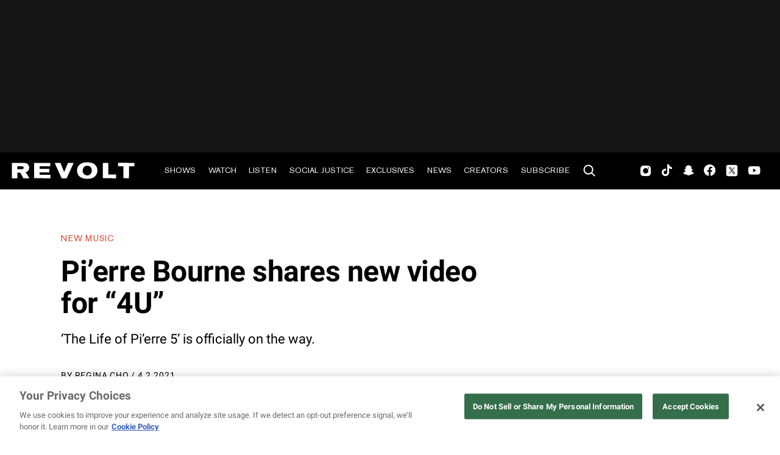

--- FILE ---
content_type: text/html; charset=utf-8
request_url: https://www.revolt.tv/article/2021-04-02/56530/pierre-bourne-shares-new-video-for-4u?ref=ymal
body_size: 1958
content:
<!DOCTYPE html>
<html>
  <head>
    <title>Pi’erre Bourne shares new video for “4U”</title>
    <link rel="canonical" href="https://www.revolt.tv/article/2021-04-02/56530/pierre-bourne-shares-new-video-for-4u">
    <meta name="description" content="‘The Life of Pi’erre 5’ is officially on the way.">
    <meta property="og:title" content="Pi’erre Bourne shares new video for “4U”">
    <meta property="og:description" content="‘The Life of Pi’erre 5’ is officially on the way.">
    <meta property="og:url" content="https://www.revolt.tv/article/2021-04-02/56530/pierre-bourne-shares-new-video-for-4u">
    <meta property="og:image" content="./media_1a698c84441c3ea1e60da1ec9dd8a8a0fc720e13a.jpeg?width=750&#x26;format=jpeg&#x26;optimize=medium">
    <meta property="og:image:secure_url" content="https://www.revolt.tv/article/2021-04-02/56530/media_1a698c84441c3ea1e60da1ec9dd8a8a0fc720e13a.jpeg?width=1200&#x26;format=pjpg&#x26;optimize=medium#width=828&#x26;height=640">
    <meta name="twitter:card" content="summary_large_image">
    <meta name="twitter:title" content="Pi’erre Bourne shares new video for “4U”">
    <meta name="twitter:description" content="‘The Life of Pi’erre 5’ is officially on the way.">
    <meta name="twitter:image" content="./media_1a698c84441c3ea1e60da1ec9dd8a8a0fc720e13a.jpeg?width=750&#x26;format=jpeg&#x26;optimize=medium">
    <meta property="og:locale" content="en_US">
    <meta property="og:site_name" content="REVOLT">
    <meta property="og:type" content="article">
    <meta name="robots" content="index, follow">
    <meta name="template" content="article">
    <meta name="main-title" content="Pi’erre Bourne shares new video for “4U”">
    <meta name="dek" content="‘The Life of Pi’erre 5’ is officially on the way.">
    <meta name="categories" content="New Music, News">
    <meta name="author" content="Regina Cho">
    <meta name="published_on" content="2021-04-02 17:53:13">
    <meta name="viewport" content="width=device-width, initial-scale=1">
    <link rel="stylesheet" type="text/css" href="https://htlbid.com/v3/revolt.tv/htlbid.css">
    <script src="/scripts/lib-franklin.js" type="module"></script>
    <script src="/scripts/utils.js" type="module"></script>
    <script src="/scripts/dom-helpers.js" type="module"></script>
    <script src="/components/label-list.js" type="module"></script>
    <script src="/scripts/scripts.js" type="module"></script>
    <script src="/scripts/opensearch-query-builder.js" type="module" async></script>
    <link rel="stylesheet" href="/styles/styles.css">
    <link rel="icon" href="/icons/revolt-r-logo-32x32.png" sizes="32x32">
    <link rel="icon" href="/icons/revolt-r-logo-192x192.png" sizes="192x192">
    <link rel="apple-touch-icon" href="/icons/revolt-r-logo-180x180.png">
    <meta name="msapplication-TileImage" content="/icons/revolt-r-logo-270x270.png">
    <meta name="viewport" content="height=device-height, width=device-width, initial-scale=1.0, minimum-scale=1.0, target-densitydpi=device-dpi"><!-- Google tag (gtag.js) -->
    <script async src="https://www.googletagmanager.com/gtag/js?id=G-1TTCGEWPDD"></script>
    <script>
  window.dataLayer = window.dataLayer || [];
  function gtag(){dataLayer.push(arguments);}
  gtag('js', new Date());

  gtag('config', 'G-1TTCGEWPDD');
</script>
  </head>
  <body>
    <header></header>
    <main>
      <div>
        <p>Loyal <a href="/new-music/2021/1/7/22219237/pierre-bourne-guillotine-video">Pi’erre Bourne</a> fans had a great week. Not only did his brand new music video for “4U” make landfall today, but Pi’erre also posted an official teaser for <em>The Life of Pi’erre 5</em> on Instagram yesterday in the form of an animated video. In the new “4U” music video, Pi’erre roams around NYC while delivering his contemplative verse:</p>
        <blockquote>
          <p>I know it’s hard to talk sometimes when you want to, and you know hoes around me, girl, I told you/ She like, “Why you lie to me? Why I gotta show you?” Keep accusin’ me of shit and I gotta get a lawyer/ Bratty little bitch, yeah, you’re so fuckin’ spoiled. I got diamonds on my neck, used to play with aluminum foil/</p>
        </blockquote>
        <blockquote>
          <p>She just wanna show a little sumn’, semi-formal (<em>Yo, Pi’erre, you wanna come out here?</em>) I just blew up on you kids, I’m not normal/ Said she wan’ shoot another flick, it’s a porno/ You know I got all the fuckin’ cheese, like DiGiorno</p>
        </blockquote>
        <p>Pi’erre has been very consistent in terms of providing videos to go along with his music. Directly prior to this were his visuals for cuts like “Guillotine,” “Juice,” and most recently “Speed Dial.” The new music video follows his other ones from the same project, including <a href="/2020/11/18/21574316/pierre-bourne-be-mine-video">“Be Mine,”</a> “Routine,” “Ballad,” “Racer,” and <a href="/new-music/2020/12/24/22199221/pierre-bourne-stereotypes-doublemint-horoscopes-video">his triple pack of “Horoscopes,” “Doublemint,” and “Stereotypes.”</a></p>
        <p>His <em>TLOP 4</em> project dropped back in 2019, but he circled back a year later and unleashed the <a href="/new-music/2021/1/7/22219237/pierre-bourne-guillotine-video">deluxe version in June of 2020,</a> with the lengthy project holding 31 songs total. Earlier that year, he dropped a joint project with Jelly titled <em>The Wolf of Peachtree.</em> As 2020 was finally coming to a close, Pi’erre joined forces with Chavo to release their collaboration project <em>Chavo’s World.</em></p>
        <p>Be sure to watch Pi’erre Bourne’s newest music video “4U” down below.</p>
        <div class="embed youtube">
          <div>
            <div><a href="https://www.youtube.com/embed/mV30rcc30o4">https://www.youtube.com/embed/mV30rcc30o4</a></div>
          </div>
        </div>
      </div>
    </main>
    <footer></footer>
  </body>
</html>


--- FILE ---
content_type: text/javascript
request_url: https://cdn-ext.spiny.ai/spec/jwp/pandora-jwp.js
body_size: 417
content:
(function(s, p, i, n, y, a, ib) {
    function o(pi, pc, pd) {
        for (var ix = 0; ix < s.length; ix++) {
            (function(l) {
                y[l] = y[l] || {};
                y[l].queue = y[l].queue || [];
                var cb = function() {
                    if (y[l] && y[l][p]) {
                        y[l][p](pi, pc, pd);
                    }
                };
                y[l].queue.push(cb);
                for (var iy = 0; iy < ib.length; iy++) {
                  (function(e) {
                    pi.on(e, function() {
                      var args = arguments || [];
											if(!Array.isArray(args) && typeof args === "object"){
												args = Object.keys(args).map(function(k){return args[k]});
											}
                      if (y[l] && y[l][a]) {
                        args.unshift(e);
                        args.unshift(pi);
                        y[l][a].apply(y[l], args);
                      } else if(y[l] && y[l].queue) {
                        y[l].queue.push(function(){
                          if(y[l] && y[l][a]){
                            args.unshift(e);
                            args.unshift(pi);
                            y[l][a].apply(y[l], args);
                          };
                        });
                      }
                    });
                  })(ib[iy]);
                }
            })(s[ix]);
        }
    }
    if(window.jwplayerPluginJsonp || window.jwplayer){
      var r = window.jwplayerPluginJsonp || window.jwplayer().registerPlugin;
      if (r) {
          r(i, n, o);
      }
    } else {
      (function() {
        var jwplayer;
        var registered = false;
        // Create a property on the window object that intercepts the assignment to jwplayer
        Object.defineProperty(window, 'jwplayer', {
          configurable: true,
          enumerable: true,
          get: function() {
              return jwplayer;
          },
          set: function(value) {
              jwplayer = value;
              try {
                if (typeof jwplayer === 'function' && !registered) {
                  var ___jwp = jwplayer();
                  var r = ___jwp.registerPlugin;
                  if (r) {
                    r(i, n, o);
                    registered = true;
                  }
                }
              } catch (err) {
                console.error("Error registering plugin", err);
              }
          }
        });
      })();
    }
})(["bidroll", "orion"], "wrapJWP", "pandora-jwp", "7.0", window, "delegateJWPEvent", ["play", "pause", "seeked", "complete", "playbackRateChanged", "volume", "fullscreen", "setupError", "remove", "firstFrame", "meta", "buffer", "error", "playAttemptFailed", "ready", "player", "playlistItem", "adImpression", "adPlay", "adPause", "adComplete", "adError", "adSkipped"]);


--- FILE ---
content_type: text/javascript
request_url: https://cdn-ext.spiny.ai/lib/pa/tags/v1.7.13/sovereign/revolt/default/ld.min.js
body_size: 12672
content:
(self.webpackChunkpandora=self.webpackChunkpandora||[]).push([[367],{55580:(r,t,e)=>{var n=e(56110)(e(9325),"DataView");r.exports=n},21549:(r,t,e)=>{var n=e(22032),o=e(63862),u=e(66721),a=e(12749),i=e(35749);function c(r){var t=-1,e=null==r?0:r.length;for(this.clear();++t<e;){var n=r[t];this.set(n[0],n[1])}}c.prototype.clear=n,c.prototype.delete=o,c.prototype.get=u,c.prototype.has=a,c.prototype.set=i,r.exports=c},80079:(r,t,e)=>{var n=e(63702),o=e(70080),u=e(24739),a=e(48655),i=e(31175);function c(r){var t=-1,e=null==r?0:r.length;for(this.clear();++t<e;){var n=r[t];this.set(n[0],n[1])}}c.prototype.clear=n,c.prototype.delete=o,c.prototype.get=u,c.prototype.has=a,c.prototype.set=i,r.exports=c},68223:(r,t,e)=>{var n=e(56110)(e(9325),"Map");r.exports=n},53661:(r,t,e)=>{var n=e(63040),o=e(17670),u=e(90289),a=e(4509),i=e(72949);function c(r){var t=-1,e=null==r?0:r.length;for(this.clear();++t<e;){var n=r[t];this.set(n[0],n[1])}}c.prototype.clear=n,c.prototype.delete=o,c.prototype.get=u,c.prototype.has=a,c.prototype.set=i,r.exports=c},32804:(r,t,e)=>{var n=e(56110)(e(9325),"Promise");r.exports=n},76545:(r,t,e)=>{var n=e(56110)(e(9325),"Set");r.exports=n},38859:(r,t,e)=>{var n=e(53661),o=e(31380),u=e(51459);function a(r){var t=-1,e=null==r?0:r.length;for(this.__data__=new n;++t<e;)this.add(r[t])}a.prototype.add=a.prototype.push=o,a.prototype.has=u,r.exports=a},37217:(r,t,e)=>{var n=e(80079),o=e(51420),u=e(90938),a=e(63605),i=e(29817),c=e(80945);function f(r){var t=this.__data__=new n(r);this.size=t.size}f.prototype.clear=o,f.prototype.delete=u,f.prototype.get=a,f.prototype.has=i,f.prototype.set=c,r.exports=f},51873:(r,t,e)=>{var n=e(9325).Symbol;r.exports=n},37828:(r,t,e)=>{var n=e(9325).Uint8Array;r.exports=n},28303:(r,t,e)=>{var n=e(56110)(e(9325),"WeakMap");r.exports=n},91033:r=>{r.exports=function(r,t,e){switch(e.length){case 0:return r.call(t);case 1:return r.call(t,e[0]);case 2:return r.call(t,e[0],e[1]);case 3:return r.call(t,e[0],e[1],e[2])}return r.apply(t,e)}},83729:r=>{r.exports=function(r,t){for(var e=-1,n=null==r?0:r.length;++e<n&&!1!==t(r[e],e,r););return r}},79770:r=>{r.exports=function(r,t){for(var e=-1,n=null==r?0:r.length,o=0,u=[];++e<n;){var a=r[e];t(a,e,r)&&(u[o++]=a)}return u}},70695:(r,t,e)=>{var n=e(78096),o=e(72428),u=e(56449),a=e(3656),i=e(30361),c=e(37167),f=Object.prototype.hasOwnProperty;r.exports=function(r,t){var e=u(r),s=!e&&o(r),p=!e&&!s&&a(r),v=!e&&!s&&!p&&c(r),l=e||s||p||v,x=l?n(r.length,String):[],b=x.length;for(var d in r)!t&&!f.call(r,d)||l&&("length"==d||p&&("offset"==d||"parent"==d)||v&&("buffer"==d||"byteLength"==d||"byteOffset"==d)||i(d,b))||x.push(d);return x}},34932:r=>{r.exports=function(r,t){for(var e=-1,n=null==r?0:r.length,o=Array(n);++e<n;)o[e]=t(r[e],e,r);return o}},14528:r=>{r.exports=function(r,t){for(var e=-1,n=t.length,o=r.length;++e<n;)r[o+e]=t[e];return r}},40882:r=>{r.exports=function(r,t,e,n){var o=-1,u=null==r?0:r.length;for(n&&u&&(e=r[++o]);++o<u;)e=t(e,r[o],o,r);return e}},14248:r=>{r.exports=function(r,t){for(var e=-1,n=null==r?0:r.length;++e<n;)if(t(r[e],e,r))return!0;return!1}},61074:r=>{r.exports=function(r){return r.split("")}},1733:r=>{var t=/[^\x00-\x2f\x3a-\x40\x5b-\x60\x7b-\x7f]+/g;r.exports=function(r){return r.match(t)||[]}},87805:(r,t,e)=>{var n=e(43360),o=e(75288);r.exports=function(r,t,e){(void 0!==e&&!o(r[t],e)||void 0===e&&!(t in r))&&n(r,t,e)}},16547:(r,t,e)=>{var n=e(43360),o=e(75288),u=Object.prototype.hasOwnProperty;r.exports=function(r,t,e){var a=r[t];u.call(r,t)&&o(a,e)&&(void 0!==e||t in r)||n(r,t,e)}},26025:(r,t,e)=>{var n=e(75288);r.exports=function(r,t){for(var e=r.length;e--;)if(n(r[e][0],t))return e;return-1}},74733:(r,t,e)=>{var n=e(21791),o=e(95950);r.exports=function(r,t){return r&&n(t,o(t),r)}},43838:(r,t,e)=>{var n=e(21791),o=e(37241);r.exports=function(r,t){return r&&n(t,o(t),r)}},43360:(r,t,e)=>{var n=e(93243);r.exports=function(r,t,e){"__proto__"==t&&n?n(r,t,{configurable:!0,enumerable:!0,value:e,writable:!0}):r[t]=e}},87133:r=>{r.exports=function(r,t,e){return r==r&&(void 0!==e&&(r=r<=e?r:e),void 0!==t&&(r=r>=t?r:t)),r}},9999:(r,t,e)=>{var n=e(37217),o=e(83729),u=e(16547),a=e(74733),i=e(43838),c=e(93290),f=e(23007),s=e(92271),p=e(48948),v=e(50002),l=e(83349),x=e(5861),b=e(76189),d=e(77199),h=e(35529),y=e(56449),j=e(3656),g=e(87730),_=e(23805),O=e(38440),w=e(95950),A=e(37241),m="[object Arguments]",S="[object Function]",E="[object Object]",z={};z[m]=z["[object Array]"]=z["[object ArrayBuffer]"]=z["[object DataView]"]=z["[object Boolean]"]=z["[object Date]"]=z["[object Float32Array]"]=z["[object Float64Array]"]=z["[object Int8Array]"]=z["[object Int16Array]"]=z["[object Int32Array]"]=z["[object Map]"]=z["[object Number]"]=z[E]=z["[object RegExp]"]=z["[object Set]"]=z["[object String]"]=z["[object Symbol]"]=z["[object Uint8Array]"]=z["[object Uint8ClampedArray]"]=z["[object Uint16Array]"]=z["[object Uint32Array]"]=!0,z["[object Error]"]=z[S]=z["[object WeakMap]"]=!1,r.exports=function r(t,e,T,U,I,P){var k,C=1&e,M=2&e,D=4&e;if(T&&(k=I?T(t,U,I,P):T(t)),void 0!==k)return k;if(!_(t))return t;var L=y(t);if(L){if(k=b(t),!C)return f(t,k)}else{var F=x(t),R=F==S||"[object GeneratorFunction]"==F;if(j(t))return c(t,C);if(F==E||F==m||R&&!I){if(k=M||R?{}:h(t),!C)return M?p(t,i(k,t)):s(t,a(k,t))}else{if(!z[F])return I?t:{};k=d(t,F,C)}}P||(P=new n);var $=P.get(t);if($)return $;P.set(t,k),O(t)?t.forEach((function(n){k.add(r(n,e,T,n,t,P))})):g(t)&&t.forEach((function(n,o){k.set(o,r(n,e,T,o,t,P))}));var N=L?void 0:(D?M?l:v:M?A:w)(t);return o(N||t,(function(n,o){N&&(n=t[o=n]),u(k,o,r(n,e,T,o,t,P))})),k}},39344:(r,t,e)=>{var n=e(23805),o=Object.create,u=function(){function r(){}return function(t){if(!n(t))return{};if(o)return o(t);r.prototype=t;var e=new r;return r.prototype=void 0,e}}();r.exports=u},80909:(r,t,e)=>{var n=e(30641),o=e(38329)(n);r.exports=o},83120:(r,t,e)=>{var n=e(14528),o=e(45891);r.exports=function r(t,e,u,a,i){var c=-1,f=t.length;for(u||(u=o),i||(i=[]);++c<f;){var s=t[c];e>0&&u(s)?e>1?r(s,e-1,u,a,i):n(i,s):a||(i[i.length]=s)}return i}},86649:(r,t,e)=>{var n=e(83221)();r.exports=n},30641:(r,t,e)=>{var n=e(86649),o=e(95950);r.exports=function(r,t){return r&&n(r,t,o)}},47422:(r,t,e)=>{var n=e(31769),o=e(77797);r.exports=function(r,t){for(var e=0,u=(t=n(t,r)).length;null!=r&&e<u;)r=r[o(t[e++])];return e&&e==u?r:void 0}},82199:(r,t,e)=>{var n=e(14528),o=e(56449);r.exports=function(r,t,e){var u=t(r);return o(r)?u:n(u,e(r))}},72552:(r,t,e)=>{var n=e(51873),o=e(659),u=e(59350),a=n?n.toStringTag:void 0;r.exports=function(r){return null==r?void 0===r?"[object Undefined]":"[object Null]":a&&a in Object(r)?o(r):u(r)}},28077:r=>{r.exports=function(r,t){return null!=r&&t in Object(r)}},27534:(r,t,e)=>{var n=e(72552),o=e(40346);r.exports=function(r){return o(r)&&"[object Arguments]"==n(r)}},60270:(r,t,e)=>{var n=e(87068),o=e(40346);r.exports=function r(t,e,u,a,i){return t===e||(null==t||null==e||!o(t)&&!o(e)?t!=t&&e!=e:n(t,e,u,a,r,i))}},87068:(r,t,e)=>{var n=e(37217),o=e(25911),u=e(21986),a=e(50689),i=e(5861),c=e(56449),f=e(3656),s=e(37167),p="[object Arguments]",v="[object Array]",l="[object Object]",x=Object.prototype.hasOwnProperty;r.exports=function(r,t,e,b,d,h){var y=c(r),j=c(t),g=y?v:i(r),_=j?v:i(t),O=(g=g==p?l:g)==l,w=(_=_==p?l:_)==l,A=g==_;if(A&&f(r)){if(!f(t))return!1;y=!0,O=!1}if(A&&!O)return h||(h=new n),y||s(r)?o(r,t,e,b,d,h):u(r,t,g,e,b,d,h);if(!(1&e)){var m=O&&x.call(r,"__wrapped__"),S=w&&x.call(t,"__wrapped__");if(m||S){var E=m?r.value():r,z=S?t.value():t;return h||(h=new n),d(E,z,e,b,h)}}return!!A&&(h||(h=new n),a(r,t,e,b,d,h))}},29172:(r,t,e)=>{var n=e(5861),o=e(40346);r.exports=function(r){return o(r)&&"[object Map]"==n(r)}},41799:(r,t,e)=>{var n=e(37217),o=e(60270);r.exports=function(r,t,e,u){var a=e.length,i=a,c=!u;if(null==r)return!i;for(r=Object(r);a--;){var f=e[a];if(c&&f[2]?f[1]!==r[f[0]]:!(f[0]in r))return!1}for(;++a<i;){var s=(f=e[a])[0],p=r[s],v=f[1];if(c&&f[2]){if(void 0===p&&!(s in r))return!1}else{var l=new n;if(u)var x=u(p,v,s,r,t,l);if(!(void 0===x?o(v,p,3,u,l):x))return!1}}return!0}},45083:(r,t,e)=>{var n=e(1882),o=e(87296),u=e(23805),a=e(47473),i=/^\[object .+?Constructor\]$/,c=Function.prototype,f=Object.prototype,s=c.toString,p=f.hasOwnProperty,v=RegExp("^"+s.call(p).replace(/[\\^$.*+?()[\]{}|]/g,"\\$&").replace(/hasOwnProperty|(function).*?(?=\\\()| for .+?(?=\\\])/g,"$1.*?")+"$");r.exports=function(r){return!(!u(r)||o(r))&&(n(r)?v:i).test(a(r))}},16038:(r,t,e)=>{var n=e(5861),o=e(40346);r.exports=function(r){return o(r)&&"[object Set]"==n(r)}},4901:(r,t,e)=>{var n=e(72552),o=e(30294),u=e(40346),a={};a["[object Float32Array]"]=a["[object Float64Array]"]=a["[object Int8Array]"]=a["[object Int16Array]"]=a["[object Int32Array]"]=a["[object Uint8Array]"]=a["[object Uint8ClampedArray]"]=a["[object Uint16Array]"]=a["[object Uint32Array]"]=!0,a["[object Arguments]"]=a["[object Array]"]=a["[object ArrayBuffer]"]=a["[object Boolean]"]=a["[object DataView]"]=a["[object Date]"]=a["[object Error]"]=a["[object Function]"]=a["[object Map]"]=a["[object Number]"]=a["[object Object]"]=a["[object RegExp]"]=a["[object Set]"]=a["[object String]"]=a["[object WeakMap]"]=!1,r.exports=function(r){return u(r)&&o(r.length)&&!!a[n(r)]}},15389:(r,t,e)=>{var n=e(93663),o=e(87978),u=e(83488),a=e(56449),i=e(50583);r.exports=function(r){return"function"==typeof r?r:null==r?u:"object"==typeof r?a(r)?o(r[0],r[1]):n(r):i(r)}},88984:(r,t,e)=>{var n=e(55527),o=e(3650),u=Object.prototype.hasOwnProperty;r.exports=function(r){if(!n(r))return o(r);var t=[];for(var e in Object(r))u.call(r,e)&&"constructor"!=e&&t.push(e);return t}},72903:(r,t,e)=>{var n=e(23805),o=e(55527),u=e(90181),a=Object.prototype.hasOwnProperty;r.exports=function(r){if(!n(r))return u(r);var t=o(r),e=[];for(var i in r)("constructor"!=i||!t&&a.call(r,i))&&e.push(i);return e}},5128:(r,t,e)=>{var n=e(80909),o=e(64894);r.exports=function(r,t){var e=-1,u=o(r)?Array(r.length):[];return n(r,(function(r,n,o){u[++e]=t(r,n,o)})),u}},93663:(r,t,e)=>{var n=e(41799),o=e(10776),u=e(67197);r.exports=function(r){var t=o(r);return 1==t.length&&t[0][2]?u(t[0][0],t[0][1]):function(e){return e===r||n(e,r,t)}}},87978:(r,t,e)=>{var n=e(60270),o=e(58156),u=e(80631),a=e(28586),i=e(30756),c=e(67197),f=e(77797);r.exports=function(r,t){return a(r)&&i(t)?c(f(r),t):function(e){var a=o(e,r);return void 0===a&&a===t?u(e,r):n(t,a,3)}}},85250:(r,t,e)=>{var n=e(37217),o=e(87805),u=e(86649),a=e(42824),i=e(23805),c=e(37241),f=e(14974);r.exports=function r(t,e,s,p,v){t!==e&&u(e,(function(u,c){if(v||(v=new n),i(u))a(t,e,c,s,r,p,v);else{var l=p?p(f(t,c),u,c+"",t,e,v):void 0;void 0===l&&(l=u),o(t,c,l)}}),c)}},42824:(r,t,e)=>{var n=e(87805),o=e(93290),u=e(71961),a=e(23007),i=e(35529),c=e(72428),f=e(56449),s=e(83693),p=e(3656),v=e(1882),l=e(23805),x=e(11331),b=e(37167),d=e(14974),h=e(69884);r.exports=function(r,t,e,y,j,g,_){var O=d(r,e),w=d(t,e),A=_.get(w);if(A)n(r,e,A);else{var m=g?g(O,w,e+"",r,t,_):void 0,S=void 0===m;if(S){var E=f(w),z=!E&&p(w),T=!E&&!z&&b(w);m=w,E||z||T?f(O)?m=O:s(O)?m=a(O):z?(S=!1,m=o(w,!0)):T?(S=!1,m=u(w,!0)):m=[]:x(w)||c(w)?(m=O,c(O)?m=h(O):l(O)&&!v(O)||(m=i(w))):S=!1}S&&(_.set(w,m),j(m,w,y,g,_),_.delete(w)),n(r,e,m)}}},46155:(r,t,e)=>{var n=e(34932),o=e(47422),u=e(15389),a=e(5128),i=e(73937),c=e(27301),f=e(43714),s=e(83488),p=e(56449);r.exports=function(r,t,e){t=t.length?n(t,(function(r){return p(r)?function(t){return o(t,1===r.length?r[0]:r)}:r})):[s];var v=-1;t=n(t,c(u));var l=a(r,(function(r,e,o){return{criteria:n(t,(function(t){return t(r)})),index:++v,value:r}}));return i(l,(function(r,t){return f(r,t,e)}))}},47237:r=>{r.exports=function(r){return function(t){return null==t?void 0:t[r]}}},17255:(r,t,e)=>{var n=e(47422);r.exports=function(r){return function(t){return n(t,r)}}},54552:r=>{r.exports=function(r){return function(t){return null==r?void 0:r[t]}}},69302:(r,t,e)=>{var n=e(83488),o=e(56757),u=e(32865);r.exports=function(r,t){return u(o(r,t,n),r+"")}},73170:(r,t,e)=>{var n=e(16547),o=e(31769),u=e(30361),a=e(23805),i=e(77797);r.exports=function(r,t,e,c){if(!a(r))return r;for(var f=-1,s=(t=o(t,r)).length,p=s-1,v=r;null!=v&&++f<s;){var l=i(t[f]),x=e;if("__proto__"===l||"constructor"===l||"prototype"===l)return r;if(f!=p){var b=v[l];void 0===(x=c?c(b,l,v):void 0)&&(x=a(b)?b:u(t[f+1])?[]:{})}n(v,l,x),v=v[l]}return r}},19570:(r,t,e)=>{var n=e(37334),o=e(93243),u=e(83488),a=o?function(r,t){return o(r,"toString",{configurable:!0,enumerable:!1,value:n(t),writable:!0})}:u;r.exports=a},25160:r=>{r.exports=function(r,t,e){var n=-1,o=r.length;t<0&&(t=-t>o?0:o+t),(e=e>o?o:e)<0&&(e+=o),o=t>e?0:e-t>>>0,t>>>=0;for(var u=Array(o);++n<o;)u[n]=r[n+t];return u}},73937:r=>{r.exports=function(r,t){var e=r.length;for(r.sort(t);e--;)r[e]=r[e].value;return r}},78096:r=>{r.exports=function(r,t){for(var e=-1,n=Array(r);++e<r;)n[e]=t(e);return n}},77556:(r,t,e)=>{var n=e(51873),o=e(34932),u=e(56449),a=e(44394),i=n?n.prototype:void 0,c=i?i.toString:void 0;r.exports=function r(t){if("string"==typeof t)return t;if(u(t))return o(t,r)+"";if(a(t))return c?c.call(t):"";var e=t+"";return"0"==e&&1/t==-1/0?"-0":e}},54128:(r,t,e)=>{var n=e(31800),o=/^\s+/;r.exports=function(r){return r?r.slice(0,n(r)+1).replace(o,""):r}},27301:r=>{r.exports=function(r){return function(t){return r(t)}}},19931:(r,t,e)=>{var n=e(31769),o=e(68090),u=e(68969),a=e(77797);r.exports=function(r,t){return t=n(t,r),null==(r=u(r,t))||delete r[a(o(t))]}},30514:(r,t,e)=>{var n=e(34932);r.exports=function(r,t){return n(t,(function(t){return r[t]}))}},19219:r=>{r.exports=function(r,t){return r.has(t)}},31769:(r,t,e)=>{var n=e(56449),o=e(28586),u=e(61802),a=e(13222);r.exports=function(r,t){return n(r)?r:o(r,t)?[r]:u(a(r))}},28754:(r,t,e)=>{var n=e(25160);r.exports=function(r,t,e){var o=r.length;return e=void 0===e?o:e,!t&&e>=o?r:n(r,t,e)}},49653:(r,t,e)=>{var n=e(37828);r.exports=function(r){var t=new r.constructor(r.byteLength);return new n(t).set(new n(r)),t}},93290:(r,t,e)=>{r=e.nmd(r);var n=e(9325),o=t&&!t.nodeType&&t,u=o&&r&&!r.nodeType&&r,a=u&&u.exports===o?n.Buffer:void 0,i=a?a.allocUnsafe:void 0;r.exports=function(r,t){if(t)return r.slice();var e=r.length,n=i?i(e):new r.constructor(e);return r.copy(n),n}},76169:(r,t,e)=>{var n=e(49653);r.exports=function(r,t){var e=t?n(r.buffer):r.buffer;return new r.constructor(e,r.byteOffset,r.byteLength)}},73201:r=>{var t=/\w*$/;r.exports=function(r){var e=new r.constructor(r.source,t.exec(r));return e.lastIndex=r.lastIndex,e}},93736:(r,t,e)=>{var n=e(51873),o=n?n.prototype:void 0,u=o?o.valueOf:void 0;r.exports=function(r){return u?Object(u.call(r)):{}}},71961:(r,t,e)=>{var n=e(49653);r.exports=function(r,t){var e=t?n(r.buffer):r.buffer;return new r.constructor(e,r.byteOffset,r.length)}},53730:(r,t,e)=>{var n=e(44394);r.exports=function(r,t){if(r!==t){var e=void 0!==r,o=null===r,u=r==r,a=n(r),i=void 0!==t,c=null===t,f=t==t,s=n(t);if(!c&&!s&&!a&&r>t||a&&i&&f&&!c&&!s||o&&i&&f||!e&&f||!u)return 1;if(!o&&!a&&!s&&r<t||s&&e&&u&&!o&&!a||c&&e&&u||!i&&u||!f)return-1}return 0}},43714:(r,t,e)=>{var n=e(53730);r.exports=function(r,t,e){for(var o=-1,u=r.criteria,a=t.criteria,i=u.length,c=e.length;++o<i;){var f=n(u[o],a[o]);if(f)return o>=c?f:f*("desc"==e[o]?-1:1)}return r.index-t.index}},23007:r=>{r.exports=function(r,t){var e=-1,n=r.length;for(t||(t=Array(n));++e<n;)t[e]=r[e];return t}},21791:(r,t,e)=>{var n=e(16547),o=e(43360);r.exports=function(r,t,e,u){var a=!e;e||(e={});for(var i=-1,c=t.length;++i<c;){var f=t[i],s=u?u(e[f],r[f],f,e,r):void 0;void 0===s&&(s=r[f]),a?o(e,f,s):n(e,f,s)}return e}},92271:(r,t,e)=>{var n=e(21791),o=e(4664);r.exports=function(r,t){return n(r,o(r),t)}},48948:(r,t,e)=>{var n=e(21791),o=e(86375);r.exports=function(r,t){return n(r,o(r),t)}},55481:(r,t,e)=>{var n=e(9325)["__core-js_shared__"];r.exports=n},20999:(r,t,e)=>{var n=e(69302),o=e(36800);r.exports=function(r){return n((function(t,e){var n=-1,u=e.length,a=u>1?e[u-1]:void 0,i=u>2?e[2]:void 0;for(a=r.length>3&&"function"==typeof a?(u--,a):void 0,i&&o(e[0],e[1],i)&&(a=u<3?void 0:a,u=1),t=Object(t);++n<u;){var c=e[n];c&&r(t,c,n,a)}return t}))}},38329:(r,t,e)=>{var n=e(64894);r.exports=function(r,t){return function(e,o){if(null==e)return e;if(!n(e))return r(e,o);for(var u=e.length,a=t?u:-1,i=Object(e);(t?a--:++a<u)&&!1!==o(i[a],a,i););return e}}},83221:r=>{r.exports=function(r){return function(t,e,n){for(var o=-1,u=Object(t),a=n(t),i=a.length;i--;){var c=a[r?i:++o];if(!1===e(u[c],c,u))break}return t}}},12507:(r,t,e)=>{var n=e(28754),o=e(49698),u=e(63912),a=e(13222);r.exports=function(r){return function(t){t=a(t);var e=o(t)?u(t):void 0,i=e?e[0]:t.charAt(0),c=e?n(e,1).join(""):t.slice(1);return i[r]()+c}}},45539:(r,t,e)=>{var n=e(40882),o=e(50828),u=e(66645),a=RegExp("['’]","g");r.exports=function(r){return function(t){return n(u(o(t).replace(a,"")),r,"")}}},52606:(r,t,e)=>{var n=e(85250),o=e(23805);r.exports=function r(t,e,u,a,i,c){return o(t)&&o(e)&&(c.set(e,t),n(t,e,void 0,r,c),c.delete(e)),t}},53138:(r,t,e)=>{var n=e(11331);r.exports=function(r){return n(r)?void 0:r}},24647:(r,t,e)=>{var n=e(54552)({À:"A",Á:"A",Â:"A",Ã:"A",Ä:"A",Å:"A",à:"a",á:"a",â:"a",ã:"a",ä:"a",å:"a",Ç:"C",ç:"c",Ð:"D",ð:"d",È:"E",É:"E",Ê:"E",Ë:"E",è:"e",é:"e",ê:"e",ë:"e",Ì:"I",Í:"I",Î:"I",Ï:"I",ì:"i",í:"i",î:"i",ï:"i",Ñ:"N",ñ:"n",Ò:"O",Ó:"O",Ô:"O",Õ:"O",Ö:"O",Ø:"O",ò:"o",ó:"o",ô:"o",õ:"o",ö:"o",ø:"o",Ù:"U",Ú:"U",Û:"U",Ü:"U",ù:"u",ú:"u",û:"u",ü:"u",Ý:"Y",ý:"y",ÿ:"y",Æ:"Ae",æ:"ae",Þ:"Th",þ:"th",ß:"ss",Ā:"A",Ă:"A",Ą:"A",ā:"a",ă:"a",ą:"a",Ć:"C",Ĉ:"C",Ċ:"C",Č:"C",ć:"c",ĉ:"c",ċ:"c",č:"c",Ď:"D",Đ:"D",ď:"d",đ:"d",Ē:"E",Ĕ:"E",Ė:"E",Ę:"E",Ě:"E",ē:"e",ĕ:"e",ė:"e",ę:"e",ě:"e",Ĝ:"G",Ğ:"G",Ġ:"G",Ģ:"G",ĝ:"g",ğ:"g",ġ:"g",ģ:"g",Ĥ:"H",Ħ:"H",ĥ:"h",ħ:"h",Ĩ:"I",Ī:"I",Ĭ:"I",Į:"I",İ:"I",ĩ:"i",ī:"i",ĭ:"i",į:"i",ı:"i",Ĵ:"J",ĵ:"j",Ķ:"K",ķ:"k",ĸ:"k",Ĺ:"L",Ļ:"L",Ľ:"L",Ŀ:"L",Ł:"L",ĺ:"l",ļ:"l",ľ:"l",ŀ:"l",ł:"l",Ń:"N",Ņ:"N",Ň:"N",Ŋ:"N",ń:"n",ņ:"n",ň:"n",ŋ:"n",Ō:"O",Ŏ:"O",Ő:"O",ō:"o",ŏ:"o",ő:"o",Ŕ:"R",Ŗ:"R",Ř:"R",ŕ:"r",ŗ:"r",ř:"r",Ś:"S",Ŝ:"S",Ş:"S",Š:"S",ś:"s",ŝ:"s",ş:"s",š:"s",Ţ:"T",Ť:"T",Ŧ:"T",ţ:"t",ť:"t",ŧ:"t",Ũ:"U",Ū:"U",Ŭ:"U",Ů:"U",Ű:"U",Ų:"U",ũ:"u",ū:"u",ŭ:"u",ů:"u",ű:"u",ų:"u",Ŵ:"W",ŵ:"w",Ŷ:"Y",ŷ:"y",Ÿ:"Y",Ź:"Z",Ż:"Z",Ž:"Z",ź:"z",ż:"z",ž:"z",Ĳ:"IJ",ĳ:"ij",Œ:"Oe",œ:"oe",ŉ:"'n",ſ:"s"});r.exports=n},93243:(r,t,e)=>{var n=e(56110),o=function(){try{var r=n(Object,"defineProperty");return r({},"",{}),r}catch(r){}}();r.exports=o},25911:(r,t,e)=>{var n=e(38859),o=e(14248),u=e(19219);r.exports=function(r,t,e,a,i,c){var f=1&e,s=r.length,p=t.length;if(s!=p&&!(f&&p>s))return!1;var v=c.get(r),l=c.get(t);if(v&&l)return v==t&&l==r;var x=-1,b=!0,d=2&e?new n:void 0;for(c.set(r,t),c.set(t,r);++x<s;){var h=r[x],y=t[x];if(a)var j=f?a(y,h,x,t,r,c):a(h,y,x,r,t,c);if(void 0!==j){if(j)continue;b=!1;break}if(d){if(!o(t,(function(r,t){if(!u(d,t)&&(h===r||i(h,r,e,a,c)))return d.push(t)}))){b=!1;break}}else if(h!==y&&!i(h,y,e,a,c)){b=!1;break}}return c.delete(r),c.delete(t),b}},21986:(r,t,e)=>{var n=e(51873),o=e(37828),u=e(75288),a=e(25911),i=e(20317),c=e(84247),f=n?n.prototype:void 0,s=f?f.valueOf:void 0;r.exports=function(r,t,e,n,f,p,v){switch(e){case"[object DataView]":if(r.byteLength!=t.byteLength||r.byteOffset!=t.byteOffset)return!1;r=r.buffer,t=t.buffer;case"[object ArrayBuffer]":return!(r.byteLength!=t.byteLength||!p(new o(r),new o(t)));case"[object Boolean]":case"[object Date]":case"[object Number]":return u(+r,+t);case"[object Error]":return r.name==t.name&&r.message==t.message;case"[object RegExp]":case"[object String]":return r==t+"";case"[object Map]":var l=i;case"[object Set]":var x=1&n;if(l||(l=c),r.size!=t.size&&!x)return!1;var b=v.get(r);if(b)return b==t;n|=2,v.set(r,t);var d=a(l(r),l(t),n,f,p,v);return v.delete(r),d;case"[object Symbol]":if(s)return s.call(r)==s.call(t)}return!1}},50689:(r,t,e)=>{var n=e(50002),o=Object.prototype.hasOwnProperty;r.exports=function(r,t,e,u,a,i){var c=1&e,f=n(r),s=f.length;if(s!=n(t).length&&!c)return!1;for(var p=s;p--;){var v=f[p];if(!(c?v in t:o.call(t,v)))return!1}var l=i.get(r),x=i.get(t);if(l&&x)return l==t&&x==r;var b=!0;i.set(r,t),i.set(t,r);for(var d=c;++p<s;){var h=r[v=f[p]],y=t[v];if(u)var j=c?u(y,h,v,t,r,i):u(h,y,v,r,t,i);if(!(void 0===j?h===y||a(h,y,e,u,i):j)){b=!1;break}d||(d="constructor"==v)}if(b&&!d){var g=r.constructor,_=t.constructor;g==_||!("constructor"in r)||!("constructor"in t)||"function"==typeof g&&g instanceof g&&"function"==typeof _&&_ instanceof _||(b=!1)}return i.delete(r),i.delete(t),b}},38816:(r,t,e)=>{var n=e(35970),o=e(56757),u=e(32865);r.exports=function(r){return u(o(r,void 0,n),r+"")}},34840:(r,t,e)=>{var n="object"==typeof e.g&&e.g&&e.g.Object===Object&&e.g;r.exports=n},50002:(r,t,e)=>{var n=e(82199),o=e(4664),u=e(95950);r.exports=function(r){return n(r,u,o)}},83349:(r,t,e)=>{var n=e(82199),o=e(86375),u=e(37241);r.exports=function(r){return n(r,u,o)}},12651:(r,t,e)=>{var n=e(74218);r.exports=function(r,t){var e=r.__data__;return n(t)?e["string"==typeof t?"string":"hash"]:e.map}},10776:(r,t,e)=>{var n=e(30756),o=e(95950);r.exports=function(r){for(var t=o(r),e=t.length;e--;){var u=t[e],a=r[u];t[e]=[u,a,n(a)]}return t}},56110:(r,t,e)=>{var n=e(45083),o=e(10392);r.exports=function(r,t){var e=o(r,t);return n(e)?e:void 0}},28879:(r,t,e)=>{var n=e(74335)(Object.getPrototypeOf,Object);r.exports=n},659:(r,t,e)=>{var n=e(51873),o=Object.prototype,u=o.hasOwnProperty,a=o.toString,i=n?n.toStringTag:void 0;r.exports=function(r){var t=u.call(r,i),e=r[i];try{r[i]=void 0;var n=!0}catch(r){}var o=a.call(r);return n&&(t?r[i]=e:delete r[i]),o}},4664:(r,t,e)=>{var n=e(79770),o=e(63345),u=Object.prototype.propertyIsEnumerable,a=Object.getOwnPropertySymbols,i=a?function(r){return null==r?[]:(r=Object(r),n(a(r),(function(t){return u.call(r,t)})))}:o;r.exports=i},86375:(r,t,e)=>{var n=e(14528),o=e(28879),u=e(4664),a=e(63345),i=Object.getOwnPropertySymbols?function(r){for(var t=[];r;)n(t,u(r)),r=o(r);return t}:a;r.exports=i},5861:(r,t,e)=>{var n=e(55580),o=e(68223),u=e(32804),a=e(76545),i=e(28303),c=e(72552),f=e(47473),s="[object Map]",p="[object Promise]",v="[object Set]",l="[object WeakMap]",x="[object DataView]",b=f(n),d=f(o),h=f(u),y=f(a),j=f(i),g=c;(n&&g(new n(new ArrayBuffer(1)))!=x||o&&g(new o)!=s||u&&g(u.resolve())!=p||a&&g(new a)!=v||i&&g(new i)!=l)&&(g=function(r){var t=c(r),e="[object Object]"==t?r.constructor:void 0,n=e?f(e):"";if(n)switch(n){case b:return x;case d:return s;case h:return p;case y:return v;case j:return l}return t}),r.exports=g},10392:r=>{r.exports=function(r,t){return null==r?void 0:r[t]}},49326:(r,t,e)=>{var n=e(31769),o=e(72428),u=e(56449),a=e(30361),i=e(30294),c=e(77797);r.exports=function(r,t,e){for(var f=-1,s=(t=n(t,r)).length,p=!1;++f<s;){var v=c(t[f]);if(!(p=null!=r&&e(r,v)))break;r=r[v]}return p||++f!=s?p:!!(s=null==r?0:r.length)&&i(s)&&a(v,s)&&(u(r)||o(r))}},49698:r=>{var t=RegExp("[\\u200d\\ud800-\\udfff\\u0300-\\u036f\\ufe20-\\ufe2f\\u20d0-\\u20ff\\ufe0e\\ufe0f]");r.exports=function(r){return t.test(r)}},45434:r=>{var t=/[a-z][A-Z]|[A-Z]{2}[a-z]|[0-9][a-zA-Z]|[a-zA-Z][0-9]|[^a-zA-Z0-9 ]/;r.exports=function(r){return t.test(r)}},22032:(r,t,e)=>{var n=e(81042);r.exports=function(){this.__data__=n?n(null):{},this.size=0}},63862:r=>{r.exports=function(r){var t=this.has(r)&&delete this.__data__[r];return this.size-=t?1:0,t}},66721:(r,t,e)=>{var n=e(81042),o=Object.prototype.hasOwnProperty;r.exports=function(r){var t=this.__data__;if(n){var e=t[r];return"__lodash_hash_undefined__"===e?void 0:e}return o.call(t,r)?t[r]:void 0}},12749:(r,t,e)=>{var n=e(81042),o=Object.prototype.hasOwnProperty;r.exports=function(r){var t=this.__data__;return n?void 0!==t[r]:o.call(t,r)}},35749:(r,t,e)=>{var n=e(81042);r.exports=function(r,t){var e=this.__data__;return this.size+=this.has(r)?0:1,e[r]=n&&void 0===t?"__lodash_hash_undefined__":t,this}},76189:r=>{var t=Object.prototype.hasOwnProperty;r.exports=function(r){var e=r.length,n=new r.constructor(e);return e&&"string"==typeof r[0]&&t.call(r,"index")&&(n.index=r.index,n.input=r.input),n}},77199:(r,t,e)=>{var n=e(49653),o=e(76169),u=e(73201),a=e(93736),i=e(71961);r.exports=function(r,t,e){var c=r.constructor;switch(t){case"[object ArrayBuffer]":return n(r);case"[object Boolean]":case"[object Date]":return new c(+r);case"[object DataView]":return o(r,e);case"[object Float32Array]":case"[object Float64Array]":case"[object Int8Array]":case"[object Int16Array]":case"[object Int32Array]":case"[object Uint8Array]":case"[object Uint8ClampedArray]":case"[object Uint16Array]":case"[object Uint32Array]":return i(r,e);case"[object Map]":case"[object Set]":return new c;case"[object Number]":case"[object String]":return new c(r);case"[object RegExp]":return u(r);case"[object Symbol]":return a(r)}}},35529:(r,t,e)=>{var n=e(39344),o=e(28879),u=e(55527);r.exports=function(r){return"function"!=typeof r.constructor||u(r)?{}:n(o(r))}},45891:(r,t,e)=>{var n=e(51873),o=e(72428),u=e(56449),a=n?n.isConcatSpreadable:void 0;r.exports=function(r){return u(r)||o(r)||!!(a&&r&&r[a])}},30361:r=>{var t=/^(?:0|[1-9]\d*)$/;r.exports=function(r,e){var n=typeof r;return!!(e=null==e?9007199254740991:e)&&("number"==n||"symbol"!=n&&t.test(r))&&r>-1&&r%1==0&&r<e}},36800:(r,t,e)=>{var n=e(75288),o=e(64894),u=e(30361),a=e(23805);r.exports=function(r,t,e){if(!a(e))return!1;var i=typeof t;return!!("number"==i?o(e)&&u(t,e.length):"string"==i&&t in e)&&n(e[t],r)}},28586:(r,t,e)=>{var n=e(56449),o=e(44394),u=/\.|\[(?:[^[\]]*|(["'])(?:(?!\1)[^\\]|\\.)*?\1)\]/,a=/^\w*$/;r.exports=function(r,t){if(n(r))return!1;var e=typeof r;return!("number"!=e&&"symbol"!=e&&"boolean"!=e&&null!=r&&!o(r))||(a.test(r)||!u.test(r)||null!=t&&r in Object(t))}},74218:r=>{r.exports=function(r){var t=typeof r;return"string"==t||"number"==t||"symbol"==t||"boolean"==t?"__proto__"!==r:null===r}},87296:(r,t,e)=>{var n,o=e(55481),u=(n=/[^.]+$/.exec(o&&o.keys&&o.keys.IE_PROTO||""))?"Symbol(src)_1."+n:"";r.exports=function(r){return!!u&&u in r}},55527:r=>{var t=Object.prototype;r.exports=function(r){var e=r&&r.constructor;return r===("function"==typeof e&&e.prototype||t)}},30756:(r,t,e)=>{var n=e(23805);r.exports=function(r){return r==r&&!n(r)}},63702:r=>{r.exports=function(){this.__data__=[],this.size=0}},70080:(r,t,e)=>{var n=e(26025),o=Array.prototype.splice;r.exports=function(r){var t=this.__data__,e=n(t,r);return!(e<0)&&(e==t.length-1?t.pop():o.call(t,e,1),--this.size,!0)}},24739:(r,t,e)=>{var n=e(26025);r.exports=function(r){var t=this.__data__,e=n(t,r);return e<0?void 0:t[e][1]}},48655:(r,t,e)=>{var n=e(26025);r.exports=function(r){return n(this.__data__,r)>-1}},31175:(r,t,e)=>{var n=e(26025);r.exports=function(r,t){var e=this.__data__,o=n(e,r);return o<0?(++this.size,e.push([r,t])):e[o][1]=t,this}},63040:(r,t,e)=>{var n=e(21549),o=e(80079),u=e(68223);r.exports=function(){this.size=0,this.__data__={hash:new n,map:new(u||o),string:new n}}},17670:(r,t,e)=>{var n=e(12651);r.exports=function(r){var t=n(this,r).delete(r);return this.size-=t?1:0,t}},90289:(r,t,e)=>{var n=e(12651);r.exports=function(r){return n(this,r).get(r)}},4509:(r,t,e)=>{var n=e(12651);r.exports=function(r){return n(this,r).has(r)}},72949:(r,t,e)=>{var n=e(12651);r.exports=function(r,t){var e=n(this,r),o=e.size;return e.set(r,t),this.size+=e.size==o?0:1,this}},20317:r=>{r.exports=function(r){var t=-1,e=Array(r.size);return r.forEach((function(r,n){e[++t]=[n,r]})),e}},67197:r=>{r.exports=function(r,t){return function(e){return null!=e&&(e[r]===t&&(void 0!==t||r in Object(e)))}}},62224:(r,t,e)=>{var n=e(50104);r.exports=function(r){var t=n(r,(function(r){return 500===e.size&&e.clear(),r})),e=t.cache;return t}},81042:(r,t,e)=>{var n=e(56110)(Object,"create");r.exports=n},3650:(r,t,e)=>{var n=e(74335)(Object.keys,Object);r.exports=n},90181:r=>{r.exports=function(r){var t=[];if(null!=r)for(var e in Object(r))t.push(e);return t}},86009:(r,t,e)=>{r=e.nmd(r);var n=e(34840),o=t&&!t.nodeType&&t,u=o&&r&&!r.nodeType&&r,a=u&&u.exports===o&&n.process,i=function(){try{var r=u&&u.require&&u.require("util").types;return r||a&&a.binding&&a.binding("util")}catch(r){}}();r.exports=i},59350:r=>{var t=Object.prototype.toString;r.exports=function(r){return t.call(r)}},74335:r=>{r.exports=function(r,t){return function(e){return r(t(e))}}},56757:(r,t,e)=>{var n=e(91033),o=Math.max;r.exports=function(r,t,e){return t=o(void 0===t?r.length-1:t,0),function(){for(var u=arguments,a=-1,i=o(u.length-t,0),c=Array(i);++a<i;)c[a]=u[t+a];a=-1;for(var f=Array(t+1);++a<t;)f[a]=u[a];return f[t]=e(c),n(r,this,f)}}},68969:(r,t,e)=>{var n=e(47422),o=e(25160);r.exports=function(r,t){return t.length<2?r:n(r,o(t,0,-1))}},9325:(r,t,e)=>{var n=e(34840),o="object"==typeof self&&self&&self.Object===Object&&self,u=n||o||Function("return this")();r.exports=u},14974:r=>{r.exports=function(r,t){if(("constructor"!==t||"function"!=typeof r[t])&&"__proto__"!=t)return r[t]}},31380:r=>{r.exports=function(r){return this.__data__.set(r,"__lodash_hash_undefined__"),this}},51459:r=>{r.exports=function(r){return this.__data__.has(r)}},84247:r=>{r.exports=function(r){var t=-1,e=Array(r.size);return r.forEach((function(r){e[++t]=r})),e}},32865:(r,t,e)=>{var n=e(19570),o=e(51811)(n);r.exports=o},51811:r=>{var t=Date.now;r.exports=function(r){var e=0,n=0;return function(){var o=t(),u=16-(o-n);if(n=o,u>0){if(++e>=800)return arguments[0]}else e=0;return r.apply(void 0,arguments)}}},51420:(r,t,e)=>{var n=e(80079);r.exports=function(){this.__data__=new n,this.size=0}},90938:r=>{r.exports=function(r){var t=this.__data__,e=t.delete(r);return this.size=t.size,e}},63605:r=>{r.exports=function(r){return this.__data__.get(r)}},29817:r=>{r.exports=function(r){return this.__data__.has(r)}},80945:(r,t,e)=>{var n=e(80079),o=e(68223),u=e(53661);r.exports=function(r,t){var e=this.__data__;if(e instanceof n){var a=e.__data__;if(!o||a.length<199)return a.push([r,t]),this.size=++e.size,this;e=this.__data__=new u(a)}return e.set(r,t),this.size=e.size,this}},63912:(r,t,e)=>{var n=e(61074),o=e(49698),u=e(42054);r.exports=function(r){return o(r)?u(r):n(r)}},61802:(r,t,e)=>{var n=e(62224),o=/[^.[\]]+|\[(?:(-?\d+(?:\.\d+)?)|(["'])((?:(?!\2)[^\\]|\\.)*?)\2)\]|(?=(?:\.|\[\])(?:\.|\[\]|$))/g,u=/\\(\\)?/g,a=n((function(r){var t=[];return 46===r.charCodeAt(0)&&t.push(""),r.replace(o,(function(r,e,n,o){t.push(n?o.replace(u,"$1"):e||r)})),t}));r.exports=a},77797:(r,t,e)=>{var n=e(44394);r.exports=function(r){if("string"==typeof r||n(r))return r;var t=r+"";return"0"==t&&1/r==-1/0?"-0":t}},47473:r=>{var t=Function.prototype.toString;r.exports=function(r){if(null!=r){try{return t.call(r)}catch(r){}try{return r+""}catch(r){}}return""}},31800:r=>{var t=/\s/;r.exports=function(r){for(var e=r.length;e--&&t.test(r.charAt(e)););return e}},42054:r=>{var t="\\ud800-\\udfff",e="["+t+"]",n="[\\u0300-\\u036f\\ufe20-\\ufe2f\\u20d0-\\u20ff]",o="\\ud83c[\\udffb-\\udfff]",u="[^"+t+"]",a="(?:\\ud83c[\\udde6-\\uddff]){2}",i="[\\ud800-\\udbff][\\udc00-\\udfff]",c="(?:"+n+"|"+o+")"+"?",f="[\\ufe0e\\ufe0f]?",s=f+c+("(?:\\u200d(?:"+[u,a,i].join("|")+")"+f+c+")*"),p="(?:"+[u+n+"?",n,a,i,e].join("|")+")",v=RegExp(o+"(?="+o+")|"+p+s,"g");r.exports=function(r){return r.match(v)||[]}},22225:r=>{var t="\\ud800-\\udfff",e="\\u2700-\\u27bf",n="a-z\\xdf-\\xf6\\xf8-\\xff",o="A-Z\\xc0-\\xd6\\xd8-\\xde",u="\\xac\\xb1\\xd7\\xf7\\x00-\\x2f\\x3a-\\x40\\x5b-\\x60\\x7b-\\xbf\\u2000-\\u206f \\t\\x0b\\f\\xa0\\ufeff\\n\\r\\u2028\\u2029\\u1680\\u180e\\u2000\\u2001\\u2002\\u2003\\u2004\\u2005\\u2006\\u2007\\u2008\\u2009\\u200a\\u202f\\u205f\\u3000",a="["+u+"]",i="\\d+",c="["+e+"]",f="["+n+"]",s="[^"+t+u+i+e+n+o+"]",p="(?:\\ud83c[\\udde6-\\uddff]){2}",v="[\\ud800-\\udbff][\\udc00-\\udfff]",l="["+o+"]",x="(?:"+f+"|"+s+")",b="(?:"+l+"|"+s+")",d="(?:['’](?:d|ll|m|re|s|t|ve))?",h="(?:['’](?:D|LL|M|RE|S|T|VE))?",y="(?:[\\u0300-\\u036f\\ufe20-\\ufe2f\\u20d0-\\u20ff]|\\ud83c[\\udffb-\\udfff])?",j="[\\ufe0e\\ufe0f]?",g=j+y+("(?:\\u200d(?:"+["[^"+t+"]",p,v].join("|")+")"+j+y+")*"),_="(?:"+[c,p,v].join("|")+")"+g,O=RegExp([l+"?"+f+"+"+d+"(?="+[a,l,"$"].join("|")+")",b+"+"+h+"(?="+[a,l+x,"$"].join("|")+")",l+"?"+x+"+"+d,l+"+"+h,"\\d*(?:1ST|2ND|3RD|(?![123])\\dTH)(?=\\b|[a-z_])","\\d*(?:1st|2nd|3rd|(?![123])\\dth)(?=\\b|[A-Z_])",i,_].join("|"),"g");r.exports=function(r){return r.match(O)||[]}},84058:(r,t,e)=>{var n=e(14792),o=e(45539)((function(r,t,e){return t=t.toLowerCase(),r+(e?n(t):t)}));r.exports=o},14792:(r,t,e)=>{var n=e(13222),o=e(55808);r.exports=function(r){return o(n(r).toLowerCase())}},21013:(r,t,e)=>{var n=e(25160),o=e(36800),u=e(61489),a=Math.ceil,i=Math.max;r.exports=function(r,t,e){t=(e?o(r,t,e):void 0===t)?1:i(u(t),0);var c=null==r?0:r.length;if(!c||t<1)return[];for(var f=0,s=0,p=Array(a(c/t));f<c;)p[s++]=n(r,f,f+=t);return p}},88055:(r,t,e)=>{var n=e(9999);r.exports=function(r){return n(r,5)}},37334:r=>{r.exports=function(r){return function(){return r}}},38221:(r,t,e)=>{var n=e(23805),o=e(10124),u=e(99374),a=Math.max,i=Math.min;r.exports=function(r,t,e){var c,f,s,p,v,l,x=0,b=!1,d=!1,h=!0;if("function"!=typeof r)throw new TypeError("Expected a function");function y(t){var e=c,n=f;return c=f=void 0,x=t,p=r.apply(n,e)}function j(r){var e=r-l;return void 0===l||e>=t||e<0||d&&r-x>=s}function g(){var r=o();if(j(r))return _(r);v=setTimeout(g,function(r){var e=t-(r-l);return d?i(e,s-(r-x)):e}(r))}function _(r){return v=void 0,h&&c?y(r):(c=f=void 0,p)}function O(){var r=o(),e=j(r);if(c=arguments,f=this,l=r,e){if(void 0===v)return function(r){return x=r,v=setTimeout(g,t),b?y(r):p}(l);if(d)return clearTimeout(v),v=setTimeout(g,t),y(l)}return void 0===v&&(v=setTimeout(g,t)),p}return t=u(t)||0,n(e)&&(b=!!e.leading,s=(d="maxWait"in e)?a(u(e.maxWait)||0,t):s,h="trailing"in e?!!e.trailing:h),O.cancel=function(){void 0!==v&&clearTimeout(v),x=0,c=l=f=v=void 0},O.flush=function(){return void 0===v?p:_(o())},O}},50828:(r,t,e)=>{var n=e(24647),o=e(13222),u=/[\xc0-\xd6\xd8-\xf6\xf8-\xff\u0100-\u017f]/g,a=RegExp("[\\u0300-\\u036f\\ufe20-\\ufe2f\\u20d0-\\u20ff]","g");r.exports=function(r){return(r=o(r))&&r.replace(u,n).replace(a,"")}},74354:(r,t,e)=>{var n=e(91033),o=e(69302),u=e(52606),a=e(6924),i=o((function(r){return r.push(void 0,u),n(a,void 0,r)}));r.exports=i},2296:(r,t,e)=>{var n=e(87133),o=e(77556),u=e(61489),a=e(13222);r.exports=function(r,t,e){r=a(r),t=o(t);var i=r.length,c=e=void 0===e?i:n(u(e),0,i);return(e-=t.length)>=0&&r.slice(e,c)==t}},75288:r=>{r.exports=function(r,t){return r===t||r!=r&&t!=t}},35970:(r,t,e)=>{var n=e(83120);r.exports=function(r){return(null==r?0:r.length)?n(r,1):[]}},58156:(r,t,e)=>{var n=e(47422);r.exports=function(r,t,e){var o=null==r?void 0:n(r,t);return void 0===o?e:o}},80631:(r,t,e)=>{var n=e(28077),o=e(49326);r.exports=function(r,t){return null!=r&&o(r,t,n)}},83488:r=>{r.exports=function(r){return r}},72428:(r,t,e)=>{var n=e(27534),o=e(40346),u=Object.prototype,a=u.hasOwnProperty,i=u.propertyIsEnumerable,c=n(function(){return arguments}())?n:function(r){return o(r)&&a.call(r,"callee")&&!i.call(r,"callee")};r.exports=c},56449:r=>{var t=Array.isArray;r.exports=t},64894:(r,t,e)=>{var n=e(1882),o=e(30294);r.exports=function(r){return null!=r&&o(r.length)&&!n(r)}},83693:(r,t,e)=>{var n=e(64894),o=e(40346);r.exports=function(r){return o(r)&&n(r)}},3656:(r,t,e)=>{r=e.nmd(r);var n=e(9325),o=e(89935),u=t&&!t.nodeType&&t,a=u&&r&&!r.nodeType&&r,i=a&&a.exports===u?n.Buffer:void 0,c=(i?i.isBuffer:void 0)||o;r.exports=c},62193:(r,t,e)=>{var n=e(88984),o=e(5861),u=e(72428),a=e(56449),i=e(64894),c=e(3656),f=e(55527),s=e(37167),p=Object.prototype.hasOwnProperty;r.exports=function(r){if(null==r)return!0;if(i(r)&&(a(r)||"string"==typeof r||"function"==typeof r.splice||c(r)||s(r)||u(r)))return!r.length;var t=o(r);if("[object Map]"==t||"[object Set]"==t)return!r.size;if(f(r))return!n(r).length;for(var e in r)if(p.call(r,e))return!1;return!0}},2404:(r,t,e)=>{var n=e(60270);r.exports=function(r,t){return n(r,t)}},1882:(r,t,e)=>{var n=e(72552),o=e(23805);r.exports=function(r){if(!o(r))return!1;var t=n(r);return"[object Function]"==t||"[object GeneratorFunction]"==t||"[object AsyncFunction]"==t||"[object Proxy]"==t}},30294:r=>{r.exports=function(r){return"number"==typeof r&&r>-1&&r%1==0&&r<=9007199254740991}},87730:(r,t,e)=>{var n=e(29172),o=e(27301),u=e(86009),a=u&&u.isMap,i=a?o(a):n;r.exports=i},15425:(r,t,e)=>{var n=e(41799),o=e(10776);r.exports=function(r,t){return r===t||n(r,t,o(t))}},69843:r=>{r.exports=function(r){return null==r}},23805:r=>{r.exports=function(r){var t=typeof r;return null!=r&&("object"==t||"function"==t)}},40346:r=>{r.exports=function(r){return null!=r&&"object"==typeof r}},11331:(r,t,e)=>{var n=e(72552),o=e(28879),u=e(40346),a=Function.prototype,i=Object.prototype,c=a.toString,f=i.hasOwnProperty,s=c.call(Object);r.exports=function(r){if(!u(r)||"[object Object]"!=n(r))return!1;var t=o(r);if(null===t)return!0;var e=f.call(t,"constructor")&&t.constructor;return"function"==typeof e&&e instanceof e&&c.call(e)==s}},38440:(r,t,e)=>{var n=e(16038),o=e(27301),u=e(86009),a=u&&u.isSet,i=a?o(a):n;r.exports=i},44394:(r,t,e)=>{var n=e(72552),o=e(40346);r.exports=function(r){return"symbol"==typeof r||o(r)&&"[object Symbol]"==n(r)}},37167:(r,t,e)=>{var n=e(4901),o=e(27301),u=e(86009),a=u&&u.isTypedArray,i=a?o(a):n;r.exports=i},20249:(r,t,e)=>{var n=e(45539)((function(r,t,e){return r+(e?"-":"")+t.toLowerCase()}));r.exports=n},95950:(r,t,e)=>{var n=e(70695),o=e(88984),u=e(64894);r.exports=function(r){return u(r)?n(r):o(r)}},37241:(r,t,e)=>{var n=e(70695),o=e(72903),u=e(64894);r.exports=function(r){return u(r)?n(r,!0):o(r)}},68090:r=>{r.exports=function(r){var t=null==r?0:r.length;return t?r[t-1]:void 0}},50104:(r,t,e)=>{var n=e(53661);function o(r,t){if("function"!=typeof r||null!=t&&"function"!=typeof t)throw new TypeError("Expected a function");var e=function(){var n=arguments,o=t?t.apply(this,n):n[0],u=e.cache;if(u.has(o))return u.get(o);var a=r.apply(this,n);return e.cache=u.set(o,a)||u,a};return e.cache=new(o.Cache||n),e}o.Cache=n,r.exports=o},6924:(r,t,e)=>{var n=e(85250),o=e(20999)((function(r,t,e,o){n(r,t,e,o)}));r.exports=o},10124:(r,t,e)=>{var n=e(9325);r.exports=function(){return n.Date.now()}},90179:(r,t,e)=>{var n=e(34932),o=e(9999),u=e(19931),a=e(31769),i=e(21791),c=e(53138),f=e(38816),s=e(83349),p=f((function(r,t){var e={};if(null==r)return e;var f=!1;t=n(t,(function(t){return t=a(t,r),f||(f=t.length>1),t})),i(r,s(r),e),f&&(e=o(e,7,c));for(var p=t.length;p--;)u(e,t[p]);return e}));r.exports=p},50583:(r,t,e)=>{var n=e(47237),o=e(17255),u=e(28586),a=e(77797);r.exports=function(r){return u(r)?n(a(r)):o(r)}},63560:(r,t,e)=>{var n=e(73170);r.exports=function(r,t,e){return null==r?r:n(r,t,e)}},33031:(r,t,e)=>{var n=e(83120),o=e(46155),u=e(69302),a=e(36800),i=u((function(r,t){if(null==r)return[];var e=t.length;return e>1&&a(r,t[0],t[1])?t=[]:e>2&&a(t[0],t[1],t[2])&&(t=[t[0]]),o(r,n(t,1),[])}));r.exports=i},22331:(r,t,e)=>{var n=e(87133),o=e(77556),u=e(61489),a=e(13222);r.exports=function(r,t,e){return r=a(r),e=null==e?0:n(u(e),0,r.length),t=o(t),r.slice(e,e+t.length)==t}},63345:r=>{r.exports=function(){return[]}},89935:r=>{r.exports=function(){return!1}},7350:(r,t,e)=>{var n=e(38221),o=e(23805);r.exports=function(r,t,e){var u=!0,a=!0;if("function"!=typeof r)throw new TypeError("Expected a function");return o(e)&&(u="leading"in e?!!e.leading:u,a="trailing"in e?!!e.trailing:a),n(r,t,{leading:u,maxWait:t,trailing:a})}},17400:(r,t,e)=>{var n=e(99374),o=1/0;r.exports=function(r){return r?(r=n(r))===o||r===-1/0?17976931348623157e292*(r<0?-1:1):r==r?r:0:0===r?r:0}},61489:(r,t,e)=>{var n=e(17400);r.exports=function(r){var t=n(r),e=t%1;return t==t?e?t-e:t:0}},99374:(r,t,e)=>{var n=e(54128),o=e(23805),u=e(44394),a=/^[-+]0x[0-9a-f]+$/i,i=/^0b[01]+$/i,c=/^0o[0-7]+$/i,f=parseInt;r.exports=function(r){if("number"==typeof r)return r;if(u(r))return NaN;if(o(r)){var t="function"==typeof r.valueOf?r.valueOf():r;r=o(t)?t+"":t}if("string"!=typeof r)return 0===r?r:+r;r=n(r);var e=i.test(r);return e||c.test(r)?f(r.slice(2),e?2:8):a.test(r)?NaN:+r}},69884:(r,t,e)=>{var n=e(21791),o=e(37241);r.exports=function(r){return n(r,o(r))}},13222:(r,t,e)=>{var n=e(77556);r.exports=function(r){return null==r?"":n(r)}},73357:(r,t,e)=>{var n=e(19931);r.exports=function(r,t){return null==r||n(r,t)}},55808:(r,t,e)=>{var n=e(12507)("toUpperCase");r.exports=n},35880:(r,t,e)=>{var n=e(30514),o=e(95950);r.exports=function(r){return null==r?[]:n(r,o(r))}},66645:(r,t,e)=>{var n=e(1733),o=e(45434),u=e(13222),a=e(22225);r.exports=function(r,t,e){return r=u(r),void 0===(t=e?void 0:t)?o(r)?a(r):n(r):r.match(t)||[]}}}]);